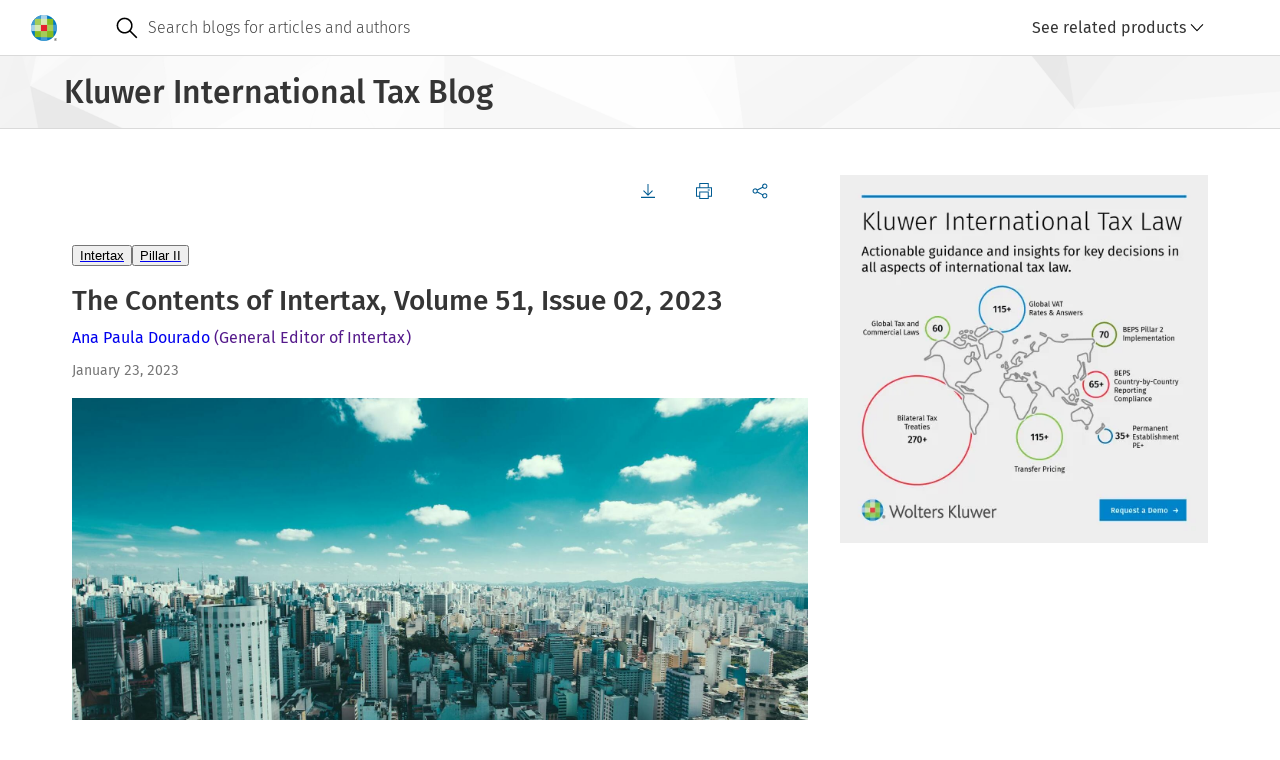

--- FILE ---
content_type: text/css; charset=UTF-8
request_url: https://cdn.wolterskluwer.io/wk/components-react16/2.20.0/breadcrumb.css
body_size: 5049
content:
.cg-breadcrumb-item-text{overflow:hidden;text-overflow:ellipsis;white-space:nowrap;color:#757575;margin:0 .6875rem}.cg-sr-only{border:0;clip:rect(1px, 1px, 1px, 1px);clip-path:inset(50%);height:.0625rem;overflow:hidden;padding:0;position:absolute;white-space:nowrap;width:1px}.cg-breadcrumb-item-link{display:inline-flex;align-items:center;height:2rem}.cg-breadcrumb-item-link.cg-breadcrumb-item-link-disabled{opacity:.5;pointer-events:none}.cg-breadcrumb-item-link .cg-breadcrumb-item-link-anchor{overflow:hidden;text-overflow:ellipsis;white-space:nowrap;padding:0 .6875rem;display:inline-block;height:2rem;line-height:2rem;color:inherit;text-decoration:none}.cg-breadcrumb-item-link .cg-breadcrumb-item-link-anchor:focus-visible{outline-color:#000;outline-offset:0;outline-style:solid;outline-width:.125rem}.cg-breadcrumb-item-link .cg-breadcrumb-item-link-anchor:focus:not(:focus-visible){outline:none}.cg-breadcrumb-item-link .cg-breadcrumb-item-link-anchor:hover{text-decoration:underline}.cg-breadcrumb-item-link .cg-breadcrumb-item-link-anchor-icon{display:flex;height:100%;align-items:center;line-height:0}.cg-breadcrumb-item-link .cg-breadcrumb-item-link-anchor-icon [data-e2e=cg-icon]{font-size:.875rem}.cg-breadcrumb-item-link .cg-breadcrumb-item-link-button[data-e2e=breadcrumb-icon]{color:inherit;outline-offset:.5rem;padding:0;margin:0 .5rem 0 .125rem}.cg-breadcrumb-item-link .cg-breadcrumb-item-link-button[data-e2e=breadcrumb-icon] [data-e2e=cg-icon]{font-size:.875rem}.cg-breadcrumb-item-link .cg-breadcrumb-item-link-button-wrapper{height:100%;display:flex;align-items:center;line-height:0}.cg-breadcrumb-back{color:inherit;display:flex;align-items:center;flex:0 0 auto;font-size:0}.cg-breadcrumb-back .cg-button-field.cg-button-field-icon button{color:inherit;padding:.5625rem .75rem .5625rem 0}.cg-breadcrumb-back .cg-button-field.cg-button-field-icon button:hover,.cg-breadcrumb-back .cg-button-field.cg-button-field-icon button:active,.cg-breadcrumb-back .cg-button-field.cg-button-field-icon button:focus{color:inherit;background-color:rgba(0,0,0,0)}.cg-breadcrumb-back .cg-button-field.cg-button-field-icon button:after{content:"";display:inline-block;background-color:#dadada;height:1rem;width:.0625rem;position:absolute;top:.5rem;right:0}.cg-breadcrumb-back .cg-button-field.cg-button-field-icon button [data-e2e=cg-icon]{font-size:.875rem}.cg-breadcrumb-ellipsis{padding:0 .6875rem}.cg-breadcrumb-ellipsis:focus-visible{outline-color:#000;outline-offset:0;outline-style:solid;outline-width:.125rem}.cg-breadcrumb-ellipsis:focus:not(:focus-visible){outline:none}.cg-breadcrumb-ellipsis .cg-breadcrumb-ellipsis-content{cursor:pointer}.cg-breadcrumb-ellipsis:hover{text-decoration:underline}.cg-breadcrumb-ellipsis .cg-breadcrumb-ellipsis-tooltip-body-wrapper.cg-breadcrumb-ellipsis-tooltip-body-wrapper *{display:inline;color:#fff;font-size:.75rem}.cg-breadcrumb-ellipsis .cg-breadcrumb-ellipsis-tooltip-body-wrapper{margin:0}.cg-tooltip-ctx,.cg-tooltip-ctx *,.cg-tooltip-ctx *::before,.cg-tooltip-ctx *::after{box-sizing:border-box}.cg-tooltip-ctx{font-family:inherit;top:0;left:0}.cg-tooltip-ctx.cg-tooltip{background:var(--cg-tooltip-background-color, #232323);border:.0625rem solid var(--cg-tooltip-border-color, #232323);box-shadow:var(--cg-tooltip-box-shadow, 0 0.375rem 0.75rem 0 rgba(0, 0, 0, 0.1));color:var(--cg-tooltip-text-color, #fff);font-size:.75rem;position:absolute;padding:.25rem .5rem;display:inline-block;line-height:1.33;white-space:nowrap;visibility:hidden}.cg-tooltip-ctx.cg-tooltip.cg-tooltip-indicator,.cg-tooltip-ctx.cg-tooltip.cg-tooltip-description{cursor:default}.cg-tooltip-ctx.cg-tooltip.cg-tooltip-hide{display:none}.cg-tooltip-ctx.cg-tooltip.cg-position-bottom::after,.cg-tooltip-ctx.cg-tooltip.cg-position-bottom::before{border:solid hsla(0,0%,100%,0);content:" ";height:0;pointer-events:none;position:absolute;width:0}.cg-tooltip-ctx.cg-tooltip.cg-position-bottom::before{border-width:.5625rem;top:-1.125rem;border-bottom-color:var(--cg-tooltip-border-color, #232323);left:50%;margin-left:-0.5625rem}.cg-tooltip-ctx.cg-tooltip.cg-position-bottom::after{border-width:.5625rem;top:-1.0625rem;border-bottom-color:var(--cg-tooltip-background-color, #232323);left:50%;margin-left:-0.5625rem}.cg-tooltip-ctx.cg-tooltip.cg-position-bottom.cg-tooltip-indicator::after,.cg-tooltip-ctx.cg-tooltip.cg-position-bottom.cg-tooltip-indicator::before{border:solid hsla(0,0%,100%,0);content:" ";height:0;pointer-events:none;position:absolute;width:0}.cg-tooltip-ctx.cg-tooltip.cg-position-bottom.cg-tooltip-indicator::before{border-width:.375rem;top:-0.75rem;border-bottom-color:var(--cg-tooltip-border-color, #232323);left:50%;margin-left:-0.375rem}.cg-tooltip-ctx.cg-tooltip.cg-position-bottom.cg-tooltip-indicator::after{border-width:.375rem;top:-0.6875rem;border-bottom-color:var(--cg-tooltip-background-color, #232323);left:50%;margin-left:-0.375rem}.cg-tooltip-ctx.cg-tooltip.cg-position-bottom-left::after,.cg-tooltip-ctx.cg-tooltip.cg-position-bottom-left::before{border:solid hsla(0,0%,100%,0);content:" ";height:0;pointer-events:none;position:absolute;width:0}.cg-tooltip-ctx.cg-tooltip.cg-position-bottom-left::before{border-width:.5625rem;top:-1.125rem;border-bottom-color:var(--cg-tooltip-border-color, #232323);right:0;margin-right:1.1875rem}.cg-tooltip-ctx.cg-tooltip.cg-position-bottom-left::after{border-width:.5625rem;top:-1.0625rem;border-bottom-color:var(--cg-tooltip-background-color, #232323);right:0;margin-right:1.1875rem}.cg-tooltip-ctx.cg-tooltip.cg-position-bottom-left.cg-tooltip-indicator::after,.cg-tooltip-ctx.cg-tooltip.cg-position-bottom-left.cg-tooltip-indicator::before{border:solid hsla(0,0%,100%,0);content:" ";height:0;pointer-events:none;position:absolute;width:0}.cg-tooltip-ctx.cg-tooltip.cg-position-bottom-left.cg-tooltip-indicator::before{border-width:.375rem;top:-0.75rem;border-bottom-color:var(--cg-tooltip-border-color, #232323);right:0;margin-right:1.1875rem}.cg-tooltip-ctx.cg-tooltip.cg-position-bottom-left.cg-tooltip-indicator::after{border-width:.375rem;top:-0.6875rem;border-bottom-color:var(--cg-tooltip-background-color, #232323);right:0;margin-right:1.1875rem}.cg-tooltip-ctx.cg-tooltip.cg-position-bottom-right::after,.cg-tooltip-ctx.cg-tooltip.cg-position-bottom-right::before{border:solid hsla(0,0%,100%,0);content:" ";height:0;pointer-events:none;position:absolute;width:0}.cg-tooltip-ctx.cg-tooltip.cg-position-bottom-right::before{border-width:.5625rem;top:-1.125rem;border-bottom-color:var(--cg-tooltip-border-color, #232323);left:0;margin-left:1.1875rem}.cg-tooltip-ctx.cg-tooltip.cg-position-bottom-right::after{border-width:.5625rem;top:-1.0625rem;border-bottom-color:var(--cg-tooltip-background-color, #232323);left:0;margin-left:1.1875rem}.cg-tooltip-ctx.cg-tooltip.cg-position-bottom-right.cg-tooltip-indicator::after,.cg-tooltip-ctx.cg-tooltip.cg-position-bottom-right.cg-tooltip-indicator::before{border:solid hsla(0,0%,100%,0);content:" ";height:0;pointer-events:none;position:absolute;width:0}.cg-tooltip-ctx.cg-tooltip.cg-position-bottom-right.cg-tooltip-indicator::before{border-width:.375rem;top:-0.75rem;border-bottom-color:var(--cg-tooltip-border-color, #232323);left:0;margin-left:1.1875rem}.cg-tooltip-ctx.cg-tooltip.cg-position-bottom-right.cg-tooltip-indicator::after{border-width:.375rem;top:-0.6875rem;border-bottom-color:var(--cg-tooltip-background-color, #232323);left:0;margin-left:1.1875rem}.cg-tooltip-ctx.cg-tooltip.cg-position-top::after,.cg-tooltip-ctx.cg-tooltip.cg-position-top::before{border:solid hsla(0,0%,100%,0);content:" ";height:0;pointer-events:none;position:absolute;width:0}.cg-tooltip-ctx.cg-tooltip.cg-position-top::before{border-width:.5625rem;bottom:-1.125rem;border-top-color:var(--cg-tooltip-border-color, #232323);left:50%;margin-left:-0.5625rem}.cg-tooltip-ctx.cg-tooltip.cg-position-top::after{border-width:.5625rem;bottom:-1.0625rem;border-top-color:var(--cg-tooltip-background-color, #232323);left:50%;margin-left:-0.5625rem}.cg-tooltip-ctx.cg-tooltip.cg-position-top.cg-tooltip-indicator::after,.cg-tooltip-ctx.cg-tooltip.cg-position-top.cg-tooltip-indicator::before{border:solid hsla(0,0%,100%,0);content:" ";height:0;pointer-events:none;position:absolute;width:0}.cg-tooltip-ctx.cg-tooltip.cg-position-top.cg-tooltip-indicator::before{border-width:.375rem;bottom:-0.75rem;border-top-color:var(--cg-tooltip-border-color, #232323);left:50%;margin-left:-0.375rem}.cg-tooltip-ctx.cg-tooltip.cg-position-top.cg-tooltip-indicator::after{border-width:.375rem;bottom:-0.6875rem;border-top-color:var(--cg-tooltip-background-color, #232323);left:50%;margin-left:-0.375rem}.cg-tooltip-ctx.cg-tooltip.cg-position-top-left::after,.cg-tooltip-ctx.cg-tooltip.cg-position-top-left::before{border:solid hsla(0,0%,100%,0);content:" ";height:0;pointer-events:none;position:absolute;width:0}.cg-tooltip-ctx.cg-tooltip.cg-position-top-left::before{border-width:.5625rem;bottom:-1.125rem;border-top-color:var(--cg-tooltip-border-color, #232323);right:0;margin-right:1.1875rem}.cg-tooltip-ctx.cg-tooltip.cg-position-top-left::after{border-width:.5625rem;bottom:-1.0625rem;border-top-color:var(--cg-tooltip-background-color, #232323);right:0;margin-right:1.1875rem}.cg-tooltip-ctx.cg-tooltip.cg-position-top-left.cg-tooltip-indicator::after,.cg-tooltip-ctx.cg-tooltip.cg-position-top-left.cg-tooltip-indicator::before{border:solid hsla(0,0%,100%,0);content:" ";height:0;pointer-events:none;position:absolute;width:0}.cg-tooltip-ctx.cg-tooltip.cg-position-top-left.cg-tooltip-indicator::before{border-width:.375rem;bottom:-0.75rem;border-top-color:var(--cg-tooltip-border-color, #232323);right:0;margin-right:1.1875rem}.cg-tooltip-ctx.cg-tooltip.cg-position-top-left.cg-tooltip-indicator::after{border-width:.375rem;bottom:-0.6875rem;border-top-color:var(--cg-tooltip-background-color, #232323);right:0;margin-right:1.1875rem}.cg-tooltip-ctx.cg-tooltip.cg-position-top-right::after,.cg-tooltip-ctx.cg-tooltip.cg-position-top-right::before{border:solid hsla(0,0%,100%,0);content:" ";height:0;pointer-events:none;position:absolute;width:0}.cg-tooltip-ctx.cg-tooltip.cg-position-top-right::before{border-width:.5625rem;bottom:-1.125rem;border-top-color:var(--cg-tooltip-border-color, #232323);left:0;margin-left:1.1875rem}.cg-tooltip-ctx.cg-tooltip.cg-position-top-right::after{border-width:.5625rem;bottom:-1.0625rem;border-top-color:var(--cg-tooltip-background-color, #232323);left:0;margin-left:1.1875rem}.cg-tooltip-ctx.cg-tooltip.cg-position-top-right.cg-tooltip-indicator::after,.cg-tooltip-ctx.cg-tooltip.cg-position-top-right.cg-tooltip-indicator::before{border:solid hsla(0,0%,100%,0);content:" ";height:0;pointer-events:none;position:absolute;width:0}.cg-tooltip-ctx.cg-tooltip.cg-position-top-right.cg-tooltip-indicator::before{border-width:.375rem;bottom:-0.75rem;border-top-color:var(--cg-tooltip-border-color, #232323);left:0;margin-left:1.1875rem}.cg-tooltip-ctx.cg-tooltip.cg-position-top-right.cg-tooltip-indicator::after{border-width:.375rem;bottom:-0.6875rem;border-top-color:var(--cg-tooltip-background-color, #232323);left:0;margin-left:1.1875rem}.cg-tooltip-ctx.cg-tooltip.cg-position-left::after,.cg-tooltip-ctx.cg-tooltip.cg-position-left::before{border:solid hsla(0,0%,100%,0);content:" ";height:0;pointer-events:none;position:absolute;width:0}.cg-tooltip-ctx.cg-tooltip.cg-position-left::before{border-width:.5625rem;right:-1.125rem;border-left-color:var(--cg-tooltip-border-color, #232323);top:50%;margin-top:-0.5625rem}.cg-tooltip-ctx.cg-tooltip.cg-position-left::after{border-width:.5625rem;right:-1.0625rem;border-left-color:var(--cg-tooltip-background-color, #232323);top:50%;margin-top:-0.5625rem}.cg-tooltip-ctx.cg-tooltip.cg-position-left.cg-tooltip-indicator::after,.cg-tooltip-ctx.cg-tooltip.cg-position-left.cg-tooltip-indicator::before{border:solid hsla(0,0%,100%,0);content:" ";height:0;pointer-events:none;position:absolute;width:0}.cg-tooltip-ctx.cg-tooltip.cg-position-left.cg-tooltip-indicator::before{border-width:.375rem;right:-0.75rem;border-left-color:var(--cg-tooltip-border-color, #232323);top:50%;margin-top:-0.375rem}.cg-tooltip-ctx.cg-tooltip.cg-position-left.cg-tooltip-indicator::after{border-width:.375rem;right:-0.6875rem;border-left-color:var(--cg-tooltip-background-color, #232323);top:50%;margin-top:-0.375rem}.cg-tooltip-ctx.cg-tooltip.cg-position-left-bottom::after,.cg-tooltip-ctx.cg-tooltip.cg-position-left-bottom::before{border:solid hsla(0,0%,100%,0);content:" ";height:0;pointer-events:none;position:absolute;width:0}.cg-tooltip-ctx.cg-tooltip.cg-position-left-bottom::before{border-width:.5625rem;left:-1.125rem;border-right-color:var(--cg-tooltip-border-color, #232323);top:0;margin-top:.25rem}.cg-tooltip-ctx.cg-tooltip.cg-position-left-bottom::after{border-width:.5625rem;left:-1.0625rem;border-right-color:var(--cg-tooltip-background-color, #232323);top:0;margin-top:.25rem}.cg-tooltip-ctx.cg-tooltip.cg-position-left-bottom.cg-tooltip-indicator::after,.cg-tooltip-ctx.cg-tooltip.cg-position-left-bottom.cg-tooltip-indicator::before{border:solid hsla(0,0%,100%,0);content:" ";height:0;pointer-events:none;position:absolute;width:0}.cg-tooltip-ctx.cg-tooltip.cg-position-left-bottom.cg-tooltip-indicator::before{border-width:.375rem;left:-0.75rem;border-right-color:var(--cg-tooltip-border-color, #232323);top:0;margin-top:.25rem}.cg-tooltip-ctx.cg-tooltip.cg-position-left-bottom.cg-tooltip-indicator::after{border-width:.375rem;left:-0.6875rem;border-right-color:var(--cg-tooltip-background-color, #232323);top:0;margin-top:.25rem}.cg-tooltip-ctx.cg-tooltip.cg-position-left-top::after,.cg-tooltip-ctx.cg-tooltip.cg-position-left-top::before{border:solid hsla(0,0%,100%,0);content:" ";height:0;pointer-events:none;position:absolute;width:0}.cg-tooltip-ctx.cg-tooltip.cg-position-left-top::before{border-width:.5625rem;left:-1.125rem;border-right-color:var(--cg-tooltip-border-color, #232323);bottom:0;margin-bottom:.25rem}.cg-tooltip-ctx.cg-tooltip.cg-position-left-top::after{border-width:.5625rem;left:-1.0625rem;border-right-color:var(--cg-tooltip-background-color, #232323);bottom:0;margin-bottom:.25rem}.cg-tooltip-ctx.cg-tooltip.cg-position-left-top.cg-tooltip-indicator::after,.cg-tooltip-ctx.cg-tooltip.cg-position-left-top.cg-tooltip-indicator::before{border:solid hsla(0,0%,100%,0);content:" ";height:0;pointer-events:none;position:absolute;width:0}.cg-tooltip-ctx.cg-tooltip.cg-position-left-top.cg-tooltip-indicator::before{border-width:.375rem;left:-0.75rem;border-right-color:var(--cg-tooltip-border-color, #232323);bottom:0;margin-bottom:.25rem}.cg-tooltip-ctx.cg-tooltip.cg-position-left-top.cg-tooltip-indicator::after{border-width:.375rem;left:-0.6875rem;border-right-color:var(--cg-tooltip-background-color, #232323);bottom:0;margin-bottom:.25rem}.cg-tooltip-ctx.cg-tooltip.cg-position-right::after,.cg-tooltip-ctx.cg-tooltip.cg-position-right::before{border:solid hsla(0,0%,100%,0);content:" ";height:0;pointer-events:none;position:absolute;width:0}.cg-tooltip-ctx.cg-tooltip.cg-position-right::before{border-width:.5625rem;left:-1.125rem;border-right-color:var(--cg-tooltip-border-color, #232323);top:50%;margin-top:-0.5625rem}.cg-tooltip-ctx.cg-tooltip.cg-position-right::after{border-width:.5625rem;left:-1.0625rem;border-right-color:var(--cg-tooltip-background-color, #232323);top:50%;margin-top:-0.5625rem}.cg-tooltip-ctx.cg-tooltip.cg-position-right.cg-tooltip-indicator::after,.cg-tooltip-ctx.cg-tooltip.cg-position-right.cg-tooltip-indicator::before{border:solid hsla(0,0%,100%,0);content:" ";height:0;pointer-events:none;position:absolute;width:0}.cg-tooltip-ctx.cg-tooltip.cg-position-right.cg-tooltip-indicator::before{border-width:.375rem;left:-0.75rem;border-right-color:var(--cg-tooltip-border-color, #232323);top:50%;margin-top:-0.375rem}.cg-tooltip-ctx.cg-tooltip.cg-position-right.cg-tooltip-indicator::after{border-width:.375rem;left:-0.6875rem;border-right-color:var(--cg-tooltip-background-color, #232323);top:50%;margin-top:-0.375rem}.cg-tooltip-ctx.cg-tooltip.cg-position-right-bottom::after,.cg-tooltip-ctx.cg-tooltip.cg-position-right-bottom::before{border:solid hsla(0,0%,100%,0);content:" ";height:0;pointer-events:none;position:absolute;width:0}.cg-tooltip-ctx.cg-tooltip.cg-position-right-bottom::before{border-width:.5625rem;right:-1.125rem;border-left-color:var(--cg-tooltip-border-color, #232323);top:0;margin-top:.25rem}.cg-tooltip-ctx.cg-tooltip.cg-position-right-bottom::after{border-width:.5625rem;right:-1.0625rem;border-left-color:var(--cg-tooltip-background-color, #232323);top:0;margin-top:.25rem}.cg-tooltip-ctx.cg-tooltip.cg-position-right-bottom.cg-tooltip-indicator::after,.cg-tooltip-ctx.cg-tooltip.cg-position-right-bottom.cg-tooltip-indicator::before{border:solid hsla(0,0%,100%,0);content:" ";height:0;pointer-events:none;position:absolute;width:0}.cg-tooltip-ctx.cg-tooltip.cg-position-right-bottom.cg-tooltip-indicator::before{border-width:.375rem;right:-0.75rem;border-left-color:var(--cg-tooltip-border-color, #232323);top:0;margin-top:.25rem}.cg-tooltip-ctx.cg-tooltip.cg-position-right-bottom.cg-tooltip-indicator::after{border-width:.375rem;right:-0.6875rem;border-left-color:var(--cg-tooltip-background-color, #232323);top:0;margin-top:.25rem}.cg-tooltip-ctx.cg-tooltip.cg-position-right-top::after,.cg-tooltip-ctx.cg-tooltip.cg-position-right-top::before{border:solid hsla(0,0%,100%,0);content:" ";height:0;pointer-events:none;position:absolute;width:0}.cg-tooltip-ctx.cg-tooltip.cg-position-right-top::before{border-width:.5625rem;right:-1.125rem;border-left-color:var(--cg-tooltip-border-color, #232323);bottom:0;margin-bottom:.25rem}.cg-tooltip-ctx.cg-tooltip.cg-position-right-top::after{border-width:.5625rem;right:-1.0625rem;border-left-color:var(--cg-tooltip-background-color, #232323);bottom:0;margin-bottom:.25rem}.cg-tooltip-ctx.cg-tooltip.cg-position-right-top.cg-tooltip-indicator::after,.cg-tooltip-ctx.cg-tooltip.cg-position-right-top.cg-tooltip-indicator::before{border:solid hsla(0,0%,100%,0);content:" ";height:0;pointer-events:none;position:absolute;width:0}.cg-tooltip-ctx.cg-tooltip.cg-position-right-top.cg-tooltip-indicator::before{border-width:.375rem;right:-0.75rem;border-left-color:var(--cg-tooltip-border-color, #232323);bottom:0;margin-bottom:.25rem}.cg-tooltip-ctx.cg-tooltip.cg-position-right-top.cg-tooltip-indicator::after{border-width:.375rem;right:-0.6875rem;border-left-color:var(--cg-tooltip-background-color, #232323);bottom:0;margin-bottom:.25rem}.cg-tooltip-ctx.cg-tooltip.cg-tooltip-indicator::before{display:none}@keyframes cg-tooltip-right-opening{0%{opacity:0;transform:translateX(0)}100%{opacity:1;transform:translateX(-0.75rem)}}@keyframes cg-tooltip-right-closing{0%{opacity:1;transform:translateX(-0.75rem)}100%{opacity:0;transform:translateX(0)}}@keyframes cg-tooltip-indicator-right-opening{0%{opacity:0;transform:translateX(0)}100%{opacity:1;transform:translateX(-1rem)}}@keyframes cg-tooltip-indicator-right-closing{0%{opacity:1;transform:translateX(-1rem)}100%{opacity:0;transform:translateX(0)}}@keyframes cg-tooltip-left-opening{0%{opacity:0;transform:translateX(0)}100%{opacity:1;transform:translateX(0.75rem)}}@keyframes cg-tooltip-left-closing{0%{opacity:1;transform:translateX(0.75rem)}100%{opacity:0;transform:translateX(0)}}@keyframes cg-tooltip-indicator-left-opening{0%{opacity:0;transform:translateX(0)}100%{opacity:1;transform:translateX(1rem)}}@keyframes cg-tooltip-indicator-left-closing{0%{opacity:1;transform:translateX(1rem)}100%{opacity:0;transform:translateX(0)}}@keyframes cg-tooltip-top-opening{0%{opacity:0;transform:translateY(0)}100%{opacity:1;transform:translateY(0.75rem)}}@keyframes cg-tooltip-top-closing{0%{opacity:1;transform:translateY(0.75rem)}100%{opacity:0;transform:translateY(0)}}@keyframes cg-tooltip-indicator-top-opening{0%{opacity:0;transform:translateY(0)}100%{opacity:1;transform:translateY(1rem)}}@keyframes cg-tooltip-indicator-top-closing{0%{opacity:1;transform:translateY(1rem)}100%{opacity:0;transform:translateY(0)}}@keyframes cg-tooltip-bottom-opening{0%{opacity:0;transform:translateY(0)}100%{opacity:1;transform:translateY(-0.75rem)}}@keyframes cg-tooltip-bottom-closing{0%{opacity:1;transform:translateY(-0.75rem)}100%{opacity:0;transform:translateY(0)}}@keyframes cg-tooltip-indicator-bottom-opening{0%{opacity:0;transform:translateY(0)}100%{opacity:1;transform:translateY(-1rem)}}@keyframes cg-tooltip-indicator-bottom-closing{0%{opacity:1;transform:translateY(-1rem)}100%{opacity:0;transform:translateY(0)}}.cg-tooltip-ctx.cg-tooltip.cg-tooltip-open{z-index:1060;opacity:1}.cg-tooltip-ctx.cg-tooltip.cg-tooltip-open.cg-position-right{transform:translateX(-0.75rem);animation:300ms cubic-bezier(0.4, 0, 0.2, 1) cg-tooltip-right-opening}.cg-tooltip-ctx.cg-tooltip.cg-tooltip-open.cg-position-right.cg-tooltip-indicator{transform:translateX(-1rem);animation:300ms cubic-bezier(0.4, 0, 0.2, 1) cg-tooltip-indicator-right-opening}.cg-tooltip-ctx.cg-tooltip.cg-tooltip-open.cg-position-left{transform:translateX(0.75rem);animation:300ms cubic-bezier(0.4, 0, 0.2, 1) cg-tooltip-left-opening}.cg-tooltip-ctx.cg-tooltip.cg-tooltip-open.cg-position-left.cg-tooltip-indicator{transform:translateX(1rem);animation:300ms cubic-bezier(0.4, 0, 0.2, 1) cg-tooltip-indicator-left-opening}.cg-tooltip-ctx.cg-tooltip.cg-tooltip-open.cg-position-top,.cg-tooltip-ctx.cg-tooltip.cg-tooltip-open.cg-position-top-left,.cg-tooltip-ctx.cg-tooltip.cg-tooltip-open.cg-position-top-right{transform:translateY(0.75rem);animation:300ms cubic-bezier(0.4, 0, 0.2, 1) cg-tooltip-top-opening}.cg-tooltip-ctx.cg-tooltip.cg-tooltip-open.cg-position-top.cg-tooltip-indicator,.cg-tooltip-ctx.cg-tooltip.cg-tooltip-open.cg-position-top-left.cg-tooltip-indicator,.cg-tooltip-ctx.cg-tooltip.cg-tooltip-open.cg-position-top-right.cg-tooltip-indicator{transform:translateY(1rem);animation:300ms cubic-bezier(0.4, 0, 0.2, 1) cg-tooltip-indicator-top-opening}.cg-tooltip-ctx.cg-tooltip.cg-tooltip-open.cg-position-bottom,.cg-tooltip-ctx.cg-tooltip.cg-tooltip-open.cg-position-bottom-left,.cg-tooltip-ctx.cg-tooltip.cg-tooltip-open.cg-position-bottom-right{transform:translateY(-0.75rem);animation:300ms cubic-bezier(0.4, 0, 0.2, 1) cg-tooltip-bottom-opening}.cg-tooltip-ctx.cg-tooltip.cg-tooltip-open.cg-position-bottom.cg-tooltip-indicator,.cg-tooltip-ctx.cg-tooltip.cg-tooltip-open.cg-position-bottom-left.cg-tooltip-indicator,.cg-tooltip-ctx.cg-tooltip.cg-tooltip-open.cg-position-bottom-right.cg-tooltip-indicator{transform:translateY(-1rem);animation:300ms cubic-bezier(0.4, 0, 0.2, 1) cg-tooltip-indicator-bottom-opening}.cg-tooltip-ctx.cg-tooltip.cg-tooltip-open.cg-element-closing{opacity:0}.cg-tooltip-ctx.cg-tooltip.cg-tooltip-open.cg-element-closing.cg-position-right{animation:300ms cubic-bezier(0.4, 0, 0.2, 1) cg-tooltip-right-closing}.cg-tooltip-ctx.cg-tooltip.cg-tooltip-open.cg-element-closing.cg-position-right.cg-tooltip-indicator{animation:300ms cubic-bezier(0.4, 0, 0.2, 1) cg-tooltip-indicator-right-closing}.cg-tooltip-ctx.cg-tooltip.cg-tooltip-open.cg-element-closing.cg-position-left{animation:300ms cubic-bezier(0.4, 0, 0.2, 1) cg-tooltip-left-closing}.cg-tooltip-ctx.cg-tooltip.cg-tooltip-open.cg-element-closing.cg-position-left.cg-tooltip-indicator{animation:300ms cubic-bezier(0.4, 0, 0.2, 1) cg-tooltip-indicator-left-closing}.cg-tooltip-ctx.cg-tooltip.cg-tooltip-open.cg-element-closing.cg-position-top,.cg-tooltip-ctx.cg-tooltip.cg-tooltip-open.cg-element-closing.cg-position-top-left,.cg-tooltip-ctx.cg-tooltip.cg-tooltip-open.cg-element-closing.cg-position-top-right{animation:300ms cubic-bezier(0.4, 0, 0.2, 1) cg-tooltip-top-closing}.cg-tooltip-ctx.cg-tooltip.cg-tooltip-open.cg-element-closing.cg-position-top.cg-tooltip-indicator,.cg-tooltip-ctx.cg-tooltip.cg-tooltip-open.cg-element-closing.cg-position-top-left.cg-tooltip-indicator,.cg-tooltip-ctx.cg-tooltip.cg-tooltip-open.cg-element-closing.cg-position-top-right.cg-tooltip-indicator{animation:300ms cubic-bezier(0.4, 0, 0.2, 1) cg-tooltip-indicator-top-closing}.cg-tooltip-ctx.cg-tooltip.cg-tooltip-open.cg-element-closing.cg-position-bottom,.cg-tooltip-ctx.cg-tooltip.cg-tooltip-open.cg-element-closing.cg-position-bottom-left,.cg-tooltip-ctx.cg-tooltip.cg-tooltip-open.cg-element-closing.cg-position-bottom-right{animation:300ms cubic-bezier(0.4, 0, 0.2, 1) cg-tooltip-bottom-closing}.cg-tooltip-ctx.cg-tooltip.cg-tooltip-open.cg-element-closing.cg-position-bottom.cg-tooltip-indicator,.cg-tooltip-ctx.cg-tooltip.cg-tooltip-open.cg-element-closing.cg-position-bottom-left.cg-tooltip-indicator,.cg-tooltip-ctx.cg-tooltip.cg-tooltip-open.cg-element-closing.cg-position-bottom-right.cg-tooltip-indicator{animation:300ms cubic-bezier(0.4, 0, 0.2, 1) cg-tooltip-indicator-bottom-closing}.cg-tooltip-ctx.cg-tooltip-description{padding:.5rem 1rem;max-width:14rem;white-space:normal}.cg-tooltip-ctx.cg-tooltip-interactive{background:var(--cg-tooltip-interactive-background-color, #fff);border:.0625rem solid var(--cg-tooltip-interactive-border-color, #dadada);box-shadow:var(--cg-tooltip-box-shadow, 0 0.375rem 0.75rem 0 rgba(0, 0, 0, 0.1));color:var(--cg-tooltip-interactive-text-color, #232323);font-size:.875rem;position:absolute;line-height:1.5;padding:1rem;visibility:hidden;width:16.25rem;white-space:normal}.cg-tooltip-ctx.cg-tooltip-interactive.cg-tooltip-indicator,.cg-tooltip-ctx.cg-tooltip-interactive.cg-tooltip-description{cursor:default}.cg-tooltip-ctx.cg-tooltip-interactive.cg-tooltip-hide{display:none}.cg-tooltip-ctx.cg-tooltip-interactive.cg-position-bottom::after,.cg-tooltip-ctx.cg-tooltip-interactive.cg-position-bottom::before{border:solid hsla(0,0%,100%,0);content:" ";height:0;pointer-events:none;position:absolute;width:0}.cg-tooltip-ctx.cg-tooltip-interactive.cg-position-bottom::before{border-width:.5625rem;top:-1.125rem;border-bottom-color:var(--cg-tooltip-interactive-border-color, #dadada);left:50%;margin-left:-0.5625rem}.cg-tooltip-ctx.cg-tooltip-interactive.cg-position-bottom::after{border-width:.5625rem;top:-1.0625rem;border-bottom-color:var(--cg-tooltip-interactive-background-color, #fff);left:50%;margin-left:-0.5625rem}.cg-tooltip-ctx.cg-tooltip-interactive.cg-position-bottom.cg-tooltip-indicator::after,.cg-tooltip-ctx.cg-tooltip-interactive.cg-position-bottom.cg-tooltip-indicator::before{border:solid hsla(0,0%,100%,0);content:" ";height:0;pointer-events:none;position:absolute;width:0}.cg-tooltip-ctx.cg-tooltip-interactive.cg-position-bottom.cg-tooltip-indicator::before{border-width:.375rem;top:-0.75rem;border-bottom-color:var(--cg-tooltip-interactive-border-color, #dadada);left:50%;margin-left:-0.375rem}.cg-tooltip-ctx.cg-tooltip-interactive.cg-position-bottom.cg-tooltip-indicator::after{border-width:.375rem;top:-0.6875rem;border-bottom-color:var(--cg-tooltip-interactive-background-color, #fff);left:50%;margin-left:-0.375rem}.cg-tooltip-ctx.cg-tooltip-interactive.cg-position-bottom-left::after,.cg-tooltip-ctx.cg-tooltip-interactive.cg-position-bottom-left::before{border:solid hsla(0,0%,100%,0);content:" ";height:0;pointer-events:none;position:absolute;width:0}.cg-tooltip-ctx.cg-tooltip-interactive.cg-position-bottom-left::before{border-width:.5625rem;top:-1.125rem;border-bottom-color:var(--cg-tooltip-interactive-border-color, #dadada);right:0;margin-right:1.1875rem}.cg-tooltip-ctx.cg-tooltip-interactive.cg-position-bottom-left::after{border-width:.5625rem;top:-1.0625rem;border-bottom-color:var(--cg-tooltip-interactive-background-color, #fff);right:0;margin-right:1.1875rem}.cg-tooltip-ctx.cg-tooltip-interactive.cg-position-bottom-left.cg-tooltip-indicator::after,.cg-tooltip-ctx.cg-tooltip-interactive.cg-position-bottom-left.cg-tooltip-indicator::before{border:solid hsla(0,0%,100%,0);content:" ";height:0;pointer-events:none;position:absolute;width:0}.cg-tooltip-ctx.cg-tooltip-interactive.cg-position-bottom-left.cg-tooltip-indicator::before{border-width:.375rem;top:-0.75rem;border-bottom-color:var(--cg-tooltip-interactive-border-color, #dadada);right:0;margin-right:1.1875rem}.cg-tooltip-ctx.cg-tooltip-interactive.cg-position-bottom-left.cg-tooltip-indicator::after{border-width:.375rem;top:-0.6875rem;border-bottom-color:var(--cg-tooltip-interactive-background-color, #fff);right:0;margin-right:1.1875rem}.cg-tooltip-ctx.cg-tooltip-interactive.cg-position-bottom-right::after,.cg-tooltip-ctx.cg-tooltip-interactive.cg-position-bottom-right::before{border:solid hsla(0,0%,100%,0);content:" ";height:0;pointer-events:none;position:absolute;width:0}.cg-tooltip-ctx.cg-tooltip-interactive.cg-position-bottom-right::before{border-width:.5625rem;top:-1.125rem;border-bottom-color:var(--cg-tooltip-interactive-border-color, #dadada);left:0;margin-left:1.1875rem}.cg-tooltip-ctx.cg-tooltip-interactive.cg-position-bottom-right::after{border-width:.5625rem;top:-1.0625rem;border-bottom-color:var(--cg-tooltip-interactive-background-color, #fff);left:0;margin-left:1.1875rem}.cg-tooltip-ctx.cg-tooltip-interactive.cg-position-bottom-right.cg-tooltip-indicator::after,.cg-tooltip-ctx.cg-tooltip-interactive.cg-position-bottom-right.cg-tooltip-indicator::before{border:solid hsla(0,0%,100%,0);content:" ";height:0;pointer-events:none;position:absolute;width:0}.cg-tooltip-ctx.cg-tooltip-interactive.cg-position-bottom-right.cg-tooltip-indicator::before{border-width:.375rem;top:-0.75rem;border-bottom-color:var(--cg-tooltip-interactive-border-color, #dadada);left:0;margin-left:1.1875rem}.cg-tooltip-ctx.cg-tooltip-interactive.cg-position-bottom-right.cg-tooltip-indicator::after{border-width:.375rem;top:-0.6875rem;border-bottom-color:var(--cg-tooltip-interactive-background-color, #fff);left:0;margin-left:1.1875rem}.cg-tooltip-ctx.cg-tooltip-interactive.cg-position-top::after,.cg-tooltip-ctx.cg-tooltip-interactive.cg-position-top::before{border:solid hsla(0,0%,100%,0);content:" ";height:0;pointer-events:none;position:absolute;width:0}.cg-tooltip-ctx.cg-tooltip-interactive.cg-position-top::before{border-width:.5625rem;bottom:-1.125rem;border-top-color:var(--cg-tooltip-interactive-border-color, #dadada);left:50%;margin-left:-0.5625rem}.cg-tooltip-ctx.cg-tooltip-interactive.cg-position-top::after{border-width:.5625rem;bottom:-1.0625rem;border-top-color:var(--cg-tooltip-interactive-background-color, #fff);left:50%;margin-left:-0.5625rem}.cg-tooltip-ctx.cg-tooltip-interactive.cg-position-top.cg-tooltip-indicator::after,.cg-tooltip-ctx.cg-tooltip-interactive.cg-position-top.cg-tooltip-indicator::before{border:solid hsla(0,0%,100%,0);content:" ";height:0;pointer-events:none;position:absolute;width:0}.cg-tooltip-ctx.cg-tooltip-interactive.cg-position-top.cg-tooltip-indicator::before{border-width:.375rem;bottom:-0.75rem;border-top-color:var(--cg-tooltip-interactive-border-color, #dadada);left:50%;margin-left:-0.375rem}.cg-tooltip-ctx.cg-tooltip-interactive.cg-position-top.cg-tooltip-indicator::after{border-width:.375rem;bottom:-0.6875rem;border-top-color:var(--cg-tooltip-interactive-background-color, #fff);left:50%;margin-left:-0.375rem}.cg-tooltip-ctx.cg-tooltip-interactive.cg-position-top-left::after,.cg-tooltip-ctx.cg-tooltip-interactive.cg-position-top-left::before{border:solid hsla(0,0%,100%,0);content:" ";height:0;pointer-events:none;position:absolute;width:0}.cg-tooltip-ctx.cg-tooltip-interactive.cg-position-top-left::before{border-width:.5625rem;bottom:-1.125rem;border-top-color:var(--cg-tooltip-interactive-border-color, #dadada);right:0;margin-right:1.1875rem}.cg-tooltip-ctx.cg-tooltip-interactive.cg-position-top-left::after{border-width:.5625rem;bottom:-1.0625rem;border-top-color:var(--cg-tooltip-interactive-background-color, #fff);right:0;margin-right:1.1875rem}.cg-tooltip-ctx.cg-tooltip-interactive.cg-position-top-left.cg-tooltip-indicator::after,.cg-tooltip-ctx.cg-tooltip-interactive.cg-position-top-left.cg-tooltip-indicator::before{border:solid hsla(0,0%,100%,0);content:" ";height:0;pointer-events:none;position:absolute;width:0}.cg-tooltip-ctx.cg-tooltip-interactive.cg-position-top-left.cg-tooltip-indicator::before{border-width:.375rem;bottom:-0.75rem;border-top-color:var(--cg-tooltip-interactive-border-color, #dadada);right:0;margin-right:1.1875rem}.cg-tooltip-ctx.cg-tooltip-interactive.cg-position-top-left.cg-tooltip-indicator::after{border-width:.375rem;bottom:-0.6875rem;border-top-color:var(--cg-tooltip-interactive-background-color, #fff);right:0;margin-right:1.1875rem}.cg-tooltip-ctx.cg-tooltip-interactive.cg-position-top-right::after,.cg-tooltip-ctx.cg-tooltip-interactive.cg-position-top-right::before{border:solid hsla(0,0%,100%,0);content:" ";height:0;pointer-events:none;position:absolute;width:0}.cg-tooltip-ctx.cg-tooltip-interactive.cg-position-top-right::before{border-width:.5625rem;bottom:-1.125rem;border-top-color:var(--cg-tooltip-interactive-border-color, #dadada);left:0;margin-left:1.1875rem}.cg-tooltip-ctx.cg-tooltip-interactive.cg-position-top-right::after{border-width:.5625rem;bottom:-1.0625rem;border-top-color:var(--cg-tooltip-interactive-background-color, #fff);left:0;margin-left:1.1875rem}.cg-tooltip-ctx.cg-tooltip-interactive.cg-position-top-right.cg-tooltip-indicator::after,.cg-tooltip-ctx.cg-tooltip-interactive.cg-position-top-right.cg-tooltip-indicator::before{border:solid hsla(0,0%,100%,0);content:" ";height:0;pointer-events:none;position:absolute;width:0}.cg-tooltip-ctx.cg-tooltip-interactive.cg-position-top-right.cg-tooltip-indicator::before{border-width:.375rem;bottom:-0.75rem;border-top-color:var(--cg-tooltip-interactive-border-color, #dadada);left:0;margin-left:1.1875rem}.cg-tooltip-ctx.cg-tooltip-interactive.cg-position-top-right.cg-tooltip-indicator::after{border-width:.375rem;bottom:-0.6875rem;border-top-color:var(--cg-tooltip-interactive-background-color, #fff);left:0;margin-left:1.1875rem}.cg-tooltip-ctx.cg-tooltip-interactive.cg-position-left::after,.cg-tooltip-ctx.cg-tooltip-interactive.cg-position-left::before{border:solid hsla(0,0%,100%,0);content:" ";height:0;pointer-events:none;position:absolute;width:0}.cg-tooltip-ctx.cg-tooltip-interactive.cg-position-left::before{border-width:.5625rem;right:-1.125rem;border-left-color:var(--cg-tooltip-interactive-border-color, #dadada);top:50%;margin-top:-0.5625rem}.cg-tooltip-ctx.cg-tooltip-interactive.cg-position-left::after{border-width:.5625rem;right:-1.0625rem;border-left-color:var(--cg-tooltip-interactive-background-color, #fff);top:50%;margin-top:-0.5625rem}.cg-tooltip-ctx.cg-tooltip-interactive.cg-position-left.cg-tooltip-indicator::after,.cg-tooltip-ctx.cg-tooltip-interactive.cg-position-left.cg-tooltip-indicator::before{border:solid hsla(0,0%,100%,0);content:" ";height:0;pointer-events:none;position:absolute;width:0}.cg-tooltip-ctx.cg-tooltip-interactive.cg-position-left.cg-tooltip-indicator::before{border-width:.375rem;right:-0.75rem;border-left-color:var(--cg-tooltip-interactive-border-color, #dadada);top:50%;margin-top:-0.375rem}.cg-tooltip-ctx.cg-tooltip-interactive.cg-position-left.cg-tooltip-indicator::after{border-width:.375rem;right:-0.6875rem;border-left-color:var(--cg-tooltip-interactive-background-color, #fff);top:50%;margin-top:-0.375rem}.cg-tooltip-ctx.cg-tooltip-interactive.cg-position-left-bottom::after,.cg-tooltip-ctx.cg-tooltip-interactive.cg-position-left-bottom::before{border:solid hsla(0,0%,100%,0);content:" ";height:0;pointer-events:none;position:absolute;width:0}.cg-tooltip-ctx.cg-tooltip-interactive.cg-position-left-bottom::before{border-width:.5625rem;left:-1.125rem;border-right-color:var(--cg-tooltip-interactive-border-color, #dadada);top:0;margin-top:.25rem}.cg-tooltip-ctx.cg-tooltip-interactive.cg-position-left-bottom::after{border-width:.5625rem;left:-1.0625rem;border-right-color:var(--cg-tooltip-interactive-background-color, #fff);top:0;margin-top:.25rem}.cg-tooltip-ctx.cg-tooltip-interactive.cg-position-left-bottom.cg-tooltip-indicator::after,.cg-tooltip-ctx.cg-tooltip-interactive.cg-position-left-bottom.cg-tooltip-indicator::before{border:solid hsla(0,0%,100%,0);content:" ";height:0;pointer-events:none;position:absolute;width:0}.cg-tooltip-ctx.cg-tooltip-interactive.cg-position-left-bottom.cg-tooltip-indicator::before{border-width:.375rem;left:-0.75rem;border-right-color:var(--cg-tooltip-interactive-border-color, #dadada);top:0;margin-top:.25rem}.cg-tooltip-ctx.cg-tooltip-interactive.cg-position-left-bottom.cg-tooltip-indicator::after{border-width:.375rem;left:-0.6875rem;border-right-color:var(--cg-tooltip-interactive-background-color, #fff);top:0;margin-top:.25rem}.cg-tooltip-ctx.cg-tooltip-interactive.cg-position-left-top::after,.cg-tooltip-ctx.cg-tooltip-interactive.cg-position-left-top::before{border:solid hsla(0,0%,100%,0);content:" ";height:0;pointer-events:none;position:absolute;width:0}.cg-tooltip-ctx.cg-tooltip-interactive.cg-position-left-top::before{border-width:.5625rem;left:-1.125rem;border-right-color:var(--cg-tooltip-interactive-border-color, #dadada);bottom:0;margin-bottom:.25rem}.cg-tooltip-ctx.cg-tooltip-interactive.cg-position-left-top::after{border-width:.5625rem;left:-1.0625rem;border-right-color:var(--cg-tooltip-interactive-background-color, #fff);bottom:0;margin-bottom:.25rem}.cg-tooltip-ctx.cg-tooltip-interactive.cg-position-left-top.cg-tooltip-indicator::after,.cg-tooltip-ctx.cg-tooltip-interactive.cg-position-left-top.cg-tooltip-indicator::before{border:solid hsla(0,0%,100%,0);content:" ";height:0;pointer-events:none;position:absolute;width:0}.cg-tooltip-ctx.cg-tooltip-interactive.cg-position-left-top.cg-tooltip-indicator::before{border-width:.375rem;left:-0.75rem;border-right-color:var(--cg-tooltip-interactive-border-color, #dadada);bottom:0;margin-bottom:.25rem}.cg-tooltip-ctx.cg-tooltip-interactive.cg-position-left-top.cg-tooltip-indicator::after{border-width:.375rem;left:-0.6875rem;border-right-color:var(--cg-tooltip-interactive-background-color, #fff);bottom:0;margin-bottom:.25rem}.cg-tooltip-ctx.cg-tooltip-interactive.cg-position-right::after,.cg-tooltip-ctx.cg-tooltip-interactive.cg-position-right::before{border:solid hsla(0,0%,100%,0);content:" ";height:0;pointer-events:none;position:absolute;width:0}.cg-tooltip-ctx.cg-tooltip-interactive.cg-position-right::before{border-width:.5625rem;left:-1.125rem;border-right-color:var(--cg-tooltip-interactive-border-color, #dadada);top:50%;margin-top:-0.5625rem}.cg-tooltip-ctx.cg-tooltip-interactive.cg-position-right::after{border-width:.5625rem;left:-1.0625rem;border-right-color:var(--cg-tooltip-interactive-background-color, #fff);top:50%;margin-top:-0.5625rem}.cg-tooltip-ctx.cg-tooltip-interactive.cg-position-right.cg-tooltip-indicator::after,.cg-tooltip-ctx.cg-tooltip-interactive.cg-position-right.cg-tooltip-indicator::before{border:solid hsla(0,0%,100%,0);content:" ";height:0;pointer-events:none;position:absolute;width:0}.cg-tooltip-ctx.cg-tooltip-interactive.cg-position-right.cg-tooltip-indicator::before{border-width:.375rem;left:-0.75rem;border-right-color:var(--cg-tooltip-interactive-border-color, #dadada);top:50%;margin-top:-0.375rem}.cg-tooltip-ctx.cg-tooltip-interactive.cg-position-right.cg-tooltip-indicator::after{border-width:.375rem;left:-0.6875rem;border-right-color:var(--cg-tooltip-interactive-background-color, #fff);top:50%;margin-top:-0.375rem}.cg-tooltip-ctx.cg-tooltip-interactive.cg-position-right-bottom::after,.cg-tooltip-ctx.cg-tooltip-interactive.cg-position-right-bottom::before{border:solid hsla(0,0%,100%,0);content:" ";height:0;pointer-events:none;position:absolute;width:0}.cg-tooltip-ctx.cg-tooltip-interactive.cg-position-right-bottom::before{border-width:.5625rem;right:-1.125rem;border-left-color:var(--cg-tooltip-interactive-border-color, #dadada);top:0;margin-top:.25rem}.cg-tooltip-ctx.cg-tooltip-interactive.cg-position-right-bottom::after{border-width:.5625rem;right:-1.0625rem;border-left-color:var(--cg-tooltip-interactive-background-color, #fff);top:0;margin-top:.25rem}.cg-tooltip-ctx.cg-tooltip-interactive.cg-position-right-bottom.cg-tooltip-indicator::after,.cg-tooltip-ctx.cg-tooltip-interactive.cg-position-right-bottom.cg-tooltip-indicator::before{border:solid hsla(0,0%,100%,0);content:" ";height:0;pointer-events:none;position:absolute;width:0}.cg-tooltip-ctx.cg-tooltip-interactive.cg-position-right-bottom.cg-tooltip-indicator::before{border-width:.375rem;right:-0.75rem;border-left-color:var(--cg-tooltip-interactive-border-color, #dadada);top:0;margin-top:.25rem}.cg-tooltip-ctx.cg-tooltip-interactive.cg-position-right-bottom.cg-tooltip-indicator::after{border-width:.375rem;right:-0.6875rem;border-left-color:var(--cg-tooltip-interactive-background-color, #fff);top:0;margin-top:.25rem}.cg-tooltip-ctx.cg-tooltip-interactive.cg-position-right-top::after,.cg-tooltip-ctx.cg-tooltip-interactive.cg-position-right-top::before{border:solid hsla(0,0%,100%,0);content:" ";height:0;pointer-events:none;position:absolute;width:0}.cg-tooltip-ctx.cg-tooltip-interactive.cg-position-right-top::before{border-width:.5625rem;right:-1.125rem;border-left-color:var(--cg-tooltip-interactive-border-color, #dadada);bottom:0;margin-bottom:.25rem}.cg-tooltip-ctx.cg-tooltip-interactive.cg-position-right-top::after{border-width:.5625rem;right:-1.0625rem;border-left-color:var(--cg-tooltip-interactive-background-color, #fff);bottom:0;margin-bottom:.25rem}.cg-tooltip-ctx.cg-tooltip-interactive.cg-position-right-top.cg-tooltip-indicator::after,.cg-tooltip-ctx.cg-tooltip-interactive.cg-position-right-top.cg-tooltip-indicator::before{border:solid hsla(0,0%,100%,0);content:" ";height:0;pointer-events:none;position:absolute;width:0}.cg-tooltip-ctx.cg-tooltip-interactive.cg-position-right-top.cg-tooltip-indicator::before{border-width:.375rem;right:-0.75rem;border-left-color:var(--cg-tooltip-interactive-border-color, #dadada);bottom:0;margin-bottom:.25rem}.cg-tooltip-ctx.cg-tooltip-interactive.cg-position-right-top.cg-tooltip-indicator::after{border-width:.375rem;right:-0.6875rem;border-left-color:var(--cg-tooltip-interactive-background-color, #fff);bottom:0;margin-bottom:.25rem}.cg-tooltip-ctx.cg-tooltip-interactive.cg-tooltip-indicator::before{display:none}@keyframes cg-tooltip-right-opening{0%{opacity:0;transform:translateX(0)}100%{opacity:1;transform:translateX(-0.75rem)}}@keyframes cg-tooltip-right-closing{0%{opacity:1;transform:translateX(-0.75rem)}100%{opacity:0;transform:translateX(0)}}@keyframes cg-tooltip-indicator-right-opening{0%{opacity:0;transform:translateX(0)}100%{opacity:1;transform:translateX(-1rem)}}@keyframes cg-tooltip-indicator-right-closing{0%{opacity:1;transform:translateX(-1rem)}100%{opacity:0;transform:translateX(0)}}@keyframes cg-tooltip-left-opening{0%{opacity:0;transform:translateX(0)}100%{opacity:1;transform:translateX(0.75rem)}}@keyframes cg-tooltip-left-closing{0%{opacity:1;transform:translateX(0.75rem)}100%{opacity:0;transform:translateX(0)}}@keyframes cg-tooltip-indicator-left-opening{0%{opacity:0;transform:translateX(0)}100%{opacity:1;transform:translateX(1rem)}}@keyframes cg-tooltip-indicator-left-closing{0%{opacity:1;transform:translateX(1rem)}100%{opacity:0;transform:translateX(0)}}@keyframes cg-tooltip-top-opening{0%{opacity:0;transform:translateY(0)}100%{opacity:1;transform:translateY(0.75rem)}}@keyframes cg-tooltip-top-closing{0%{opacity:1;transform:translateY(0.75rem)}100%{opacity:0;transform:translateY(0)}}@keyframes cg-tooltip-indicator-top-opening{0%{opacity:0;transform:translateY(0)}100%{opacity:1;transform:translateY(1rem)}}@keyframes cg-tooltip-indicator-top-closing{0%{opacity:1;transform:translateY(1rem)}100%{opacity:0;transform:translateY(0)}}@keyframes cg-tooltip-bottom-opening{0%{opacity:0;transform:translateY(0)}100%{opacity:1;transform:translateY(-0.75rem)}}@keyframes cg-tooltip-bottom-closing{0%{opacity:1;transform:translateY(-0.75rem)}100%{opacity:0;transform:translateY(0)}}@keyframes cg-tooltip-indicator-bottom-opening{0%{opacity:0;transform:translateY(0)}100%{opacity:1;transform:translateY(-1rem)}}@keyframes cg-tooltip-indicator-bottom-closing{0%{opacity:1;transform:translateY(-1rem)}100%{opacity:0;transform:translateY(0)}}.cg-tooltip-ctx.cg-tooltip-interactive.cg-tooltip-open{z-index:1060;opacity:1}.cg-tooltip-ctx.cg-tooltip-interactive.cg-tooltip-open.cg-position-right{transform:translateX(-0.75rem);animation:300ms cubic-bezier(0.4, 0, 0.2, 1) cg-tooltip-right-opening}.cg-tooltip-ctx.cg-tooltip-interactive.cg-tooltip-open.cg-position-right.cg-tooltip-indicator{transform:translateX(-1rem);animation:300ms cubic-bezier(0.4, 0, 0.2, 1) cg-tooltip-indicator-right-opening}.cg-tooltip-ctx.cg-tooltip-interactive.cg-tooltip-open.cg-position-left{transform:translateX(0.75rem);animation:300ms cubic-bezier(0.4, 0, 0.2, 1) cg-tooltip-left-opening}.cg-tooltip-ctx.cg-tooltip-interactive.cg-tooltip-open.cg-position-left.cg-tooltip-indicator{transform:translateX(1rem);animation:300ms cubic-bezier(0.4, 0, 0.2, 1) cg-tooltip-indicator-left-opening}.cg-tooltip-ctx.cg-tooltip-interactive.cg-tooltip-open.cg-position-top,.cg-tooltip-ctx.cg-tooltip-interactive.cg-tooltip-open.cg-position-top-left,.cg-tooltip-ctx.cg-tooltip-interactive.cg-tooltip-open.cg-position-top-right{transform:translateY(0.75rem);animation:300ms cubic-bezier(0.4, 0, 0.2, 1) cg-tooltip-top-opening}.cg-tooltip-ctx.cg-tooltip-interactive.cg-tooltip-open.cg-position-top.cg-tooltip-indicator,.cg-tooltip-ctx.cg-tooltip-interactive.cg-tooltip-open.cg-position-top-left.cg-tooltip-indicator,.cg-tooltip-ctx.cg-tooltip-interactive.cg-tooltip-open.cg-position-top-right.cg-tooltip-indicator{transform:translateY(1rem);animation:300ms cubic-bezier(0.4, 0, 0.2, 1) cg-tooltip-indicator-top-opening}.cg-tooltip-ctx.cg-tooltip-interactive.cg-tooltip-open.cg-position-bottom,.cg-tooltip-ctx.cg-tooltip-interactive.cg-tooltip-open.cg-position-bottom-left,.cg-tooltip-ctx.cg-tooltip-interactive.cg-tooltip-open.cg-position-bottom-right{transform:translateY(-0.75rem);animation:300ms cubic-bezier(0.4, 0, 0.2, 1) cg-tooltip-bottom-opening}.cg-tooltip-ctx.cg-tooltip-interactive.cg-tooltip-open.cg-position-bottom.cg-tooltip-indicator,.cg-tooltip-ctx.cg-tooltip-interactive.cg-tooltip-open.cg-position-bottom-left.cg-tooltip-indicator,.cg-tooltip-ctx.cg-tooltip-interactive.cg-tooltip-open.cg-position-bottom-right.cg-tooltip-indicator{transform:translateY(-1rem);animation:300ms cubic-bezier(0.4, 0, 0.2, 1) cg-tooltip-indicator-bottom-opening}.cg-tooltip-ctx.cg-tooltip-interactive.cg-tooltip-open.cg-element-closing{opacity:0}.cg-tooltip-ctx.cg-tooltip-interactive.cg-tooltip-open.cg-element-closing.cg-position-right{animation:300ms cubic-bezier(0.4, 0, 0.2, 1) cg-tooltip-right-closing}.cg-tooltip-ctx.cg-tooltip-interactive.cg-tooltip-open.cg-element-closing.cg-position-right.cg-tooltip-indicator{animation:300ms cubic-bezier(0.4, 0, 0.2, 1) cg-tooltip-indicator-right-closing}.cg-tooltip-ctx.cg-tooltip-interactive.cg-tooltip-open.cg-element-closing.cg-position-left{animation:300ms cubic-bezier(0.4, 0, 0.2, 1) cg-tooltip-left-closing}.cg-tooltip-ctx.cg-tooltip-interactive.cg-tooltip-open.cg-element-closing.cg-position-left.cg-tooltip-indicator{animation:300ms cubic-bezier(0.4, 0, 0.2, 1) cg-tooltip-indicator-left-closing}.cg-tooltip-ctx.cg-tooltip-interactive.cg-tooltip-open.cg-element-closing.cg-position-top,.cg-tooltip-ctx.cg-tooltip-interactive.cg-tooltip-open.cg-element-closing.cg-position-top-left,.cg-tooltip-ctx.cg-tooltip-interactive.cg-tooltip-open.cg-element-closing.cg-position-top-right{animation:300ms cubic-bezier(0.4, 0, 0.2, 1) cg-tooltip-top-closing}.cg-tooltip-ctx.cg-tooltip-interactive.cg-tooltip-open.cg-element-closing.cg-position-top.cg-tooltip-indicator,.cg-tooltip-ctx.cg-tooltip-interactive.cg-tooltip-open.cg-element-closing.cg-position-top-left.cg-tooltip-indicator,.cg-tooltip-ctx.cg-tooltip-interactive.cg-tooltip-open.cg-element-closing.cg-position-top-right.cg-tooltip-indicator{animation:300ms cubic-bezier(0.4, 0, 0.2, 1) cg-tooltip-indicator-top-closing}.cg-tooltip-ctx.cg-tooltip-interactive.cg-tooltip-open.cg-element-closing.cg-position-bottom,.cg-tooltip-ctx.cg-tooltip-interactive.cg-tooltip-open.cg-element-closing.cg-position-bottom-left,.cg-tooltip-ctx.cg-tooltip-interactive.cg-tooltip-open.cg-element-closing.cg-position-bottom-right{animation:300ms cubic-bezier(0.4, 0, 0.2, 1) cg-tooltip-bottom-closing}.cg-tooltip-ctx.cg-tooltip-interactive.cg-tooltip-open.cg-element-closing.cg-position-bottom.cg-tooltip-indicator,.cg-tooltip-ctx.cg-tooltip-interactive.cg-tooltip-open.cg-element-closing.cg-position-bottom-left.cg-tooltip-indicator,.cg-tooltip-ctx.cg-tooltip-interactive.cg-tooltip-open.cg-element-closing.cg-position-bottom-right.cg-tooltip-indicator{animation:300ms cubic-bezier(0.4, 0, 0.2, 1) cg-tooltip-indicator-bottom-closing}.cg-tooltip-ctx.cg-tooltip-interactive .cg-tooltip-body{display:block;margin-bottom:1rem}.cg-tooltip-ctx.cg-tooltip-interactive .cg-tooltip-body>*{font-size:.875rem}.cg-tooltip-ctx.cg-tooltip-interactive [data-e2e=cg-button-group],.cg-tooltip-ctx.cg-tooltip-interactive button-group{min-height:2rem}.cg-tooltip-ctx.cg-tooltip-open{visibility:visible;z-index:1060}.cg-tooltip-ctx.cg-tooltip-open.cg-tooltip-autosize{width:auto;max-width:none}.cg-tooltip-ctx.cg-tooltip-open.cg-tooltip-interactive.cg-disable-animation{animation:none}.cg-tooltip-ctx.cg-tooltip-open.cg-disable-animation{animation:none}.cg-button-field button,.cg-button-field label,.cg-button-field button,.cg-button-field label *,.cg-button-field button,.cg-button-field label *::before,.cg-button-field button,.cg-button-field label *::after{box-sizing:border-box}.cg-button-field button,.cg-button-field label,.cg-button-field a{font-family:inherit}.cg-button-field a{text-decoration:none}.cg-button-field a:focus-visible{outline-color:#000;outline-offset:0;outline-style:solid;outline-width:.125rem}.cg-button-field a:focus:not(:focus-visible){outline:none}.cg-button-field{display:inline-block}.cg-button-field button *,.cg-button-field a *{pointer-events:none}.cg-button-field button,.cg-button-field label,.cg-button-field a{transition:background-color 300ms cubic-bezier(0.4, 0, 0.2, 1);transition-delay:0ms;transition:color 300ms cubic-bezier(0.4, 0, 0.2, 1);transition-delay:0ms;transition-property:color,background-color,border;will-change:auto;appearance:none;border:.0625rem solid;border-radius:0;box-sizing:border-box;display:inline-block;font-size:.875rem;font-weight:400;line-height:1.29;position:relative;-webkit-tap-highlight-color:rgba(0,0,0,0);text-align:center;touch-action:manipulation;vertical-align:middle;white-space:nowrap}.cg-button-field button .cg-loading-button-icon,.cg-button-field label .cg-loading-button-icon,.cg-button-field a .cg-loading-button-icon{display:none}.cg-button-field button,.cg-button-field label{padding:.625rem 1rem}.cg-button-field.cg-loading-button-field button .cg-loading-button-icon{display:inline-block}.cg-button-field.cg-button-field-icon-left button:hover [data-e2e=cg-icon],.cg-button-field.cg-button-field-icon-right button:hover [data-e2e=cg-icon]{text-decoration:none}.cg-button-field.cg-button-field-icon-left button,.cg-button-field.cg-button-field-icon-left a,.cg-button-field.cg-button-field-icon-right button,.cg-button-field.cg-button-field-icon-right a{display:inline-flex}.cg-button-field.cg-button-field-icon-left iconsvg,.cg-button-field.cg-button-field-icon-right iconsvg{display:inline-flex}.cg-button-field.cg-button-field-icon-right [data-e2e=cg-icon]{margin-left:.5rem}.cg-button-field.cg-button-field-icon-left [data-e2e=cg-icon]{margin-right:.5rem}.cg-button-field.cg-button-field-small button,.cg-button-field.cg-button-field-small label{padding-bottom:.375rem;padding-top:.375rem}.cg-button-field.cg-button-field-expanded button{display:block;width:100%}.cg-button-field.cg-button-toolbar{display:flex;flex-wrap:wrap}.cg-button-field button{background-color:var(--cg-button-background-color, #007ac3);border-color:var(--cg-button-background-color, #007ac3);color:var(--cg-button-text-color, #fff)}.cg-button-field button:focus-visible{outline-color:#000;outline-offset:0;outline-style:solid;outline-width:.125rem}.cg-button-field button:focus:not(:focus-visible){outline:none}.cg-button-field button:hover{background-color:var(--cg-button-hover-background-color, #003d61);color:var(--cg-button-hover-text-color, #fff);border-color:var(--cg-button-hover-background-color, #003d61);cursor:pointer}.cg-button-field button:active,.cg-button-field button.cg-is-active{transition:background-color 100ms cubic-bezier(0.4, 0, 0.2, 1);transition-delay:0ms;will-change:auto;color:var(--cg-button-active-text-color, #fff);background-color:var(--cg-button-active-background-color, #005b92);border-color:var(--cg-button-active-background-color, #005b92)}.cg-button-field button:disabled{opacity:.5;pointer-events:none;color:var(--cg-button-disabled-text-color, rgba(255, 255, 255, 0.5));background-color:var(--cg-button-disabled-background-color, #007ac3);border-color:var(--cg-button-disabled-background-color, #007ac3)}.cg-button-field.cg-button-field-danger button{background-color:var(--cg-button-danger-background-color, #e5202e);border-color:var(--cg-button-danger-background-color, #e5202e);color:var(--cg-button-danger-text-color, #fff)}.cg-button-field.cg-button-field-danger button:hover{background-color:var(--cg-button-danger-hover-background-color, #721017);color:var(--cg-button-danger-hover-text-color, #fff);border-color:var(--cg-button-danger-hover-background-color, #721017)}.cg-button-field.cg-button-field-danger button:active,.cg-button-field.cg-button-field-danger button.cg-is-active{transition:background-color 100ms cubic-bezier(0.4, 0, 0.2, 1);transition-delay:0ms;will-change:auto;color:var(--cg-button-danger-active-text-color, #fff);background-color:var(--cg-button-danger-active-background-color, #ac1822);border-color:var(--cg-button-danger-active-background-color, #ac1822)}.cg-button-field.cg-button-field-danger button:disabled{opacity:.5;pointer-events:none;color:var(--cg-button-danger-disabled-text-color, rgba(255, 255, 255, 0.5));background-color:var(--cg-button-danger-disabled-background-color, #e5202e);border-color:var(--cg-button-danger-disabled-background-color, #e5202e)}.cg-button-field.cg-button-field-ghost button{background-color:var(--cg-button-ghost-background-color, transparent);border-color:var(--cg-button-ghost-border-color, #005b92);color:var(--cg-button-ghost-text-color, #005b92)}.cg-button-field.cg-button-field-ghost button:hover{background-color:var(--cg-button-ghost-hover-background-color, #003d61);color:var(--cg-button-ghost-hover-text-color, #fff);border-color:var(--cg-button-ghost-hover-border-color, #003d61)}.cg-button-field.cg-button-field-ghost button:active,.cg-button-field.cg-button-field-ghost button.cg-is-active{transition:background-color 100ms cubic-bezier(0.4, 0, 0.2, 1);transition-delay:0ms;will-change:auto;color:var(--cg-button-ghost-active-text-color, #fff);background-color:var(--cg-button-ghost-active-background-color, #005b92);border-color:var(--cg-button-ghost-active-border-color, #005b92)}.cg-button-field.cg-button-field-ghost button:disabled{opacity:.5;pointer-events:none;color:var(--cg-button-ghost-disabled-text-color, #005b92);background-color:var(--cg-button-ghost-disabled-background-color, transparent);border-color:var(--cg-button-ghost-disabled-border-color, #005b92)}.cg-button-field.cg-button-field-text button,.cg-button-field.cg-button-field-text a{background-color:var(--cg-button-text-background-color, transparent);border-color:var(--cg-button-text-background-color, transparent);color:var(--cg-button-text-text-color, #005b92)}.cg-button-field.cg-button-field-text button:hover,.cg-button-field.cg-button-field-text a:hover{background-color:var(--cg-button-text-hover-background-color, transparent);color:var(--cg-button-text-hover-text-color, #003d61);border-color:var(--cg-button-text-hover-background-color, transparent);text-decoration:underline}.cg-button-field.cg-button-field-text button:active,.cg-button-field.cg-button-field-text button.cg-is-active,.cg-button-field.cg-button-field-text a:active,.cg-button-field.cg-button-field-text a.cg-is-active{transition:background-color 100ms cubic-bezier(0.4, 0, 0.2, 1);transition-delay:0ms;will-change:auto;color:var(--cg-button-text-active-text-color, #353535);background-color:var(--cg-button-text-active-background-color, transparent);border-color:var(--cg-button-text-active-background-color, transparent)}.cg-button-field.cg-button-field-text button:disabled,.cg-button-field.cg-button-field-text a:disabled{opacity:.5;pointer-events:none;color:var(--cg-button-text-disabled-text-color, #005b92);background-color:var(--cg-button-text-disabled-background-color, transparent);border-color:var(--cg-button-text-disabled-background-color, transparent)}.cg-button-field.cg-button-field-ghost.cg-button-field-danger button{background-color:var(--cg-button-ghost-danger-background-color, transparent);border-color:var(--cg-button-ghost-danger-border-color, #e5202e);color:var(--cg-button-ghost-danger-text-color, #e5202e)}.cg-button-field.cg-button-field-ghost.cg-button-field-danger button:hover{background-color:var(--cg-button-ghost-danger-hover-background-color, #721017);color:var(--cg-button-ghost-danger-hover-text-color, #fff);border-color:var(--cg-button-ghost-danger-hover-border-color, #721017)}.cg-button-field.cg-button-field-ghost.cg-button-field-danger button:active,.cg-button-field.cg-button-field-ghost.cg-button-field-danger button.cg-is-active{transition:background-color 100ms cubic-bezier(0.4, 0, 0.2, 1);transition-delay:0ms;will-change:auto;color:var(--cg-button-ghost-danger-active-text-color, #fff);background-color:var(--cg-button-ghost-danger-active-background-color, #ac1822);border-color:var(--cg-button-ghost-danger-active-border-color, #ac1822)}.cg-button-field.cg-button-field-ghost.cg-button-field-danger button:disabled{opacity:.5;pointer-events:none;color:var(--cg-button-ghost-danger-disabled-text-color, #e5202e);background-color:var(--cg-button-ghost-danger-disabled-background-color, transparent);border-color:var(--cg-button-ghost-danger-disabled-border-color, #e5202e)}.cg-button-field.cg-button-field-text.cg-button-field-danger button{background-color:var(--cg-button-text-danger-background-color, transparent);border-color:var(--cg-button-text-danger-background-color, transparent);color:var(--cg-button-text-danger-text-color, #e5202e)}.cg-button-field.cg-button-field-text.cg-button-field-danger button:hover{background-color:var(--cg-button-text-danger-hover-background-color, transparent);color:var(--cg-button-text-danger-hover-text-color, #721017);border-color:var(--cg-button-text-danger-hover-background-color, transparent);text-decoration:underline}.cg-button-field.cg-button-field-text.cg-button-field-danger button:active,.cg-button-field.cg-button-field-text.cg-button-field-danger button.cg-is-active{transition:background-color 100ms cubic-bezier(0.4, 0, 0.2, 1);transition-delay:0ms;will-change:auto;color:var(--cg-button-text-danger-active-text-color, #353535);background-color:var(--cg-button-text-danger-active-background-color, transparent);border-color:var(--cg-button-text-danger-active-background-color, transparent)}.cg-button-field.cg-button-field-text.cg-button-field-danger button:disabled{opacity:.5;pointer-events:none;color:var(--cg-button-text-danger-disabled-text-color, #e5202e);background-color:var(--cg-button-text-danger-disabled-background-color, transparent);border-color:var(--cg-button-text-danger-disabled-background-color, transparent)}.cg-button-field.cg-button-field-icon button,.cg-button-field.cg-button-field-icon label{line-height:0;padding:.75rem;border:rgba(0,0,0,0);background-color:var(--cg-button-icon-background-color, transparent);color:var(--cg-button-icon-text-color, #353535)}.cg-button-field.cg-button-field-icon button[title] [data-e2e=cg-icon],.cg-button-field.cg-button-field-icon label[title] [data-e2e=cg-icon]{pointer-events:none}.cg-button-field.cg-button-field-icon button .cg-icon+.cg-icon,.cg-button-field.cg-button-field-icon button iconsvg+iconsvg,.cg-button-field.cg-button-field-icon label .cg-icon+.cg-icon,.cg-button-field.cg-button-field-icon label iconsvg+iconsvg{display:none}.cg-button-field.cg-button-field-icon button:hover,.cg-button-field.cg-button-field-icon label:hover{background-color:var(--cg-button-icon-hover-background-color, #e6f2f9);color:var(--cg-button-icon-hover-text-color, #353535);cursor:pointer}.cg-button-field.cg-button-field-icon button:active,.cg-button-field.cg-button-field-icon button.cg-is-active,.cg-button-field.cg-button-field-icon label:active,.cg-button-field.cg-button-field-icon label.cg-is-active{transition:background-color 100ms cubic-bezier(0.4, 0, 0.2, 1);transition-delay:0ms;will-change:auto;color:var(--cg-button-icon-active-text-color, #005b92);background-color:var(--cg-button-icon-active-background-color, #e6f2f9)}.cg-button-field.cg-button-field-icon button:disabled,.cg-button-field.cg-button-field-icon label:disabled{opacity:.5;pointer-events:none;color:var(--cg-button-icon-disabled-text-color, #353535);background-color:var(--cg-button-icon-disabled-background-color, transparent)}.cg-button-field.cg-button-field-icon button:active .cg-icon,.cg-button-field.cg-button-field-icon button:active iconsvg,.cg-button-field.cg-button-field-icon button.cg-is-active .cg-icon,.cg-button-field.cg-button-field-icon button.cg-is-active iconsvg,.cg-button-field.cg-button-field-icon label:active .cg-icon,.cg-button-field.cg-button-field-icon label:active iconsvg,.cg-button-field.cg-button-field-icon label.cg-is-active .cg-icon,.cg-button-field.cg-button-field-icon label.cg-is-active iconsvg{display:none}.cg-button-field.cg-button-field-icon button:active .cg-icon:nth-last-child(2),.cg-button-field.cg-button-field-icon button:active .cg-icon:only-child,.cg-button-field.cg-button-field-icon button.cg-is-active .cg-icon:nth-last-child(2),.cg-button-field.cg-button-field-icon button.cg-is-active .cg-icon:only-child,.cg-button-field.cg-button-field-icon label:active .cg-icon:nth-last-child(2),.cg-button-field.cg-button-field-icon label:active .cg-icon:only-child,.cg-button-field.cg-button-field-icon label.cg-is-active .cg-icon:nth-last-child(2),.cg-button-field.cg-button-field-icon label.cg-is-active .cg-icon:only-child{display:inline-block}.cg-button-field.cg-button-field-icon button:active iconsvg:last-of-type,.cg-button-field.cg-button-field-icon button.cg-is-active iconsvg:last-of-type,.cg-button-field.cg-button-field-icon label:active iconsvg:last-of-type,.cg-button-field.cg-button-field-icon label.cg-is-active iconsvg:last-of-type{display:inline-block}.cg-button-field.cg-button-field-icon.cg-is-active button,.cg-button-field.cg-button-field-icon.cg-is-active label{background-color:var(--cg-button-icon-active-background-color, #e6f2f9);color:var(--cg-button-icon-active-text-color, #005b92)}.cg-button-field.cg-button-field-icon.cg-button-field-small button,.cg-button-field.cg-button-field-icon.cg-button-field-small label{padding:.5rem}.cg-button-field.cg-button-field-icon.cg-button-field-icon-large button,.cg-button-field.cg-button-field-icon.cg-button-field-icon-large label{padding:.5rem}.cg-button-field.cg-button-field-icon.cg-button-field-icon-large button .cg-icon,.cg-button-field.cg-button-field-icon.cg-button-field-icon-large label .cg-icon{font-size:1.5rem}.cg-button-field.cg-button-field-icon.cg-button-field-icon-large.cg-button-field-small button{padding:.25rem}.cg-button-field.cg-breadcrumb-context.cg-button-field-icon button{color:#005b92;padding:.5625rem .75rem .5625rem 0}.cg-button-field.cg-breadcrumb-context.cg-button-field-icon button:hover{color:#005b92}.cg-button-field.cg-breadcrumb-context.cg-button-field-icon button:after{content:"";display:inline-block;background-color:#dadada;height:1rem;width:.0625rem;position:absolute;top:.5rem;right:0}.cg-button-field.cg-breadcrumb-context.cg-button-field-icon button .cg-icon{font-size:.875rem}.cg-icon{font-size:1rem;line-height:0;vertical-align:middle;display:inline-block}.cg-icon svg{fill:currentColor;height:1em;width:1em}@keyframes cg-spin{0%{transform:rotate(0deg)}100%{transform:rotate(360deg)}}.cg-icon .cg-icon-cdn{display:inline-block;background-color:currentColor;mask-size:cover;height:1em;width:1em}.cg-sr-only{border:0;clip:rect(1px, 1px, 1px, 1px);clip-path:inset(50%);height:.0625rem;overflow:hidden;padding:0;position:absolute;white-space:nowrap;width:1px}.cg-breadcrumb,.cg-breadcrumb *,.cg-breadcrumb *::before,.cg-breadcrumb *::after{box-sizing:border-box}.cg-breadcrumb{font-family:inherit;height:2rem;display:flex;align-items:center;font-size:.75rem;position:relative;color:#005b92;background-color:rgba(0,0,0,0)}.cg-breadcrumb li{margin-top:0}.cg-breadcrumb .cg-breadcrumb-chevron-icon-wrapper{display:flex;flex:0 0 auto;height:100%;align-items:center}.cg-breadcrumb .cg-breadcrumb-chevron-icon-wrapper [data-e2e=cg-icon]{color:#757575;font-size:.625rem}.cg-breadcrumb .cg-breadcrumb-hide-ellipsis{display:none}.cg-breadcrumb .cg-breadcrumb-item-wrapper{display:inline-flex;align-items:center;height:100%}.cg-breadcrumb .cg-breadcrumb-item-wrapper:not(:last-child){flex:0 0 auto}.cg-breadcrumb .cg-breadcrumb-item-wrapper>div:not(.cg-breadcrumb-chevron-icon-wrapper),.cg-breadcrumb .cg-breadcrumb-item-wrapper breadcrumb-item{display:inline-flex}.cg-breadcrumb .cg-breadcrumb-item-wrapper:first-child [data-e2e=cg-breadcrumb-item-link-anchor],.cg-breadcrumb .cg-breadcrumb-item-wrapper:first-child [data-e2e=cg-breadcrumb-item-link-anchor-icon]{padding-left:0}.cg-breadcrumb .cg-breadcrumb-item-wrapper:last-child{min-width:calc(1.375rem + 3ch)}.cg-breadcrumb .cg-breadcrumb-item-wrapper:last-child>div:not(.cg-breadcrumb-chevron-icon-wrapper),.cg-breadcrumb .cg-breadcrumb-item-wrapper:last-child breadcrumb-item{min-width:0}.cg-breadcrumb .cg-breadcrumb-item-wrapper:last-child [data-e2e=cg-breadcrumb-item-text],.cg-breadcrumb .cg-breadcrumb-item-wrapper:last-child [data-e2e=cg-breadcrumb-item-link]{min-width:3ch}.cg-breadcrumb .cg-breadcrumb-list{list-style:none;margin:0;padding:0;flex:1 1 auto;display:flex;height:100%;max-width:100%;min-width:0}.cg-breadcrumb:not(.cg-breadcrumb-without-back-button) .cg-breadcrumb-item-wrapper:first-child [data-e2e=cg-breadcrumb-item-link-anchor],.cg-breadcrumb:not(.cg-breadcrumb-without-back-button) .cg-breadcrumb-item-wrapper:first-child [data-e2e=cg-breadcrumb-item-link-anchor-icon]{padding-left:.6875rem;margin-left:.125rem}.cg-breadcrumb .cg-breadcrumb-list-ellipsis.cg-breadcrumb-list>*:not(.cg-breadcrumb-visible-item){pointer-events:none;visibility:hidden;position:absolute;top:-100%;left:0;max-width:100%;overflow:hidden}.cg-breadcrumb .cg-breadcrumb-item-ellipsis-icon-wrapper{margin:0 .25rem}.cg-breadcrumb breadcrumb-item-link,.cg-breadcrumb breadcrumb-ellipsis-private,.cg-breadcrumb breadcrumb-item-text{display:inline-flex;align-items:center}.cg-breadcrumb breadcrumb-item-link,.cg-breadcrumb breadcrumb-item-text{width:100%}
